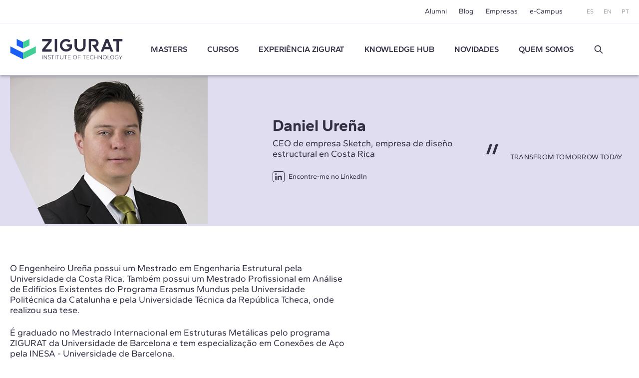

--- FILE ---
content_type: text/html; charset=UTF-8
request_url: https://www.e-zigurat.com/pt-br/professor/daniel-urena/?utm_campaign=CPROPTArticulosBlog&utm_medium=Blog&utm_source=Web&utm_content=BIMemPTeBR
body_size: 8833
content:
<!DOCTYPE html>
<html lang="pt">
<head>
    <meta charset="UTF-8">
    <meta name="viewport" content="width=device-width, initial-scale=1.0">
    <meta http-equiv="X-UA-Compatible" content="ie=edge">
    <meta name="theme-color" content="#ffffff">

    <title>Daniel Ureña, Estruturas de construção metálicas e mistas</title>

    <meta name="description" content="Engenheiro com masters em Estruturas e Análise de Edifícios, professor na UACA e UCR, 19 anos de experiência."/>
    <link rel="stylesheet" href="https://pdcc.gdpr.es/pdcc.min.css">
<script charset="utf-8" src="https://pdcc.gdpr.es/pdcc.min.js"></script>
<script type="application/javascript">
    PDCookieConsent.config({
        "brand": {
            "dev": false,
            "name": "Rgpd.3-0advocats.com",
            "url": "https://3-0advocats.com"
        },
        "showRejectButton": true,
        "cookiePolicyLink": "https://www.e-zigurat.com/pt-br/politica-de-cookies/?utm_campaign=CPROPTArticulosBlog&utm_medium=Blog&utm_source=Web&utm_content=BIMemPTeBR",
        "hideModalIn": ["https://www.e-zigurat.com/pt-br/politica-de-cookies/", "https://www.e-zigurat.com/pt-br/politica-de-cookies/?utm_campaign=CPROPTArticulosBlog&utm_medium=Blog&utm_source=Web&utm_content=BIMemPTeBR"],
        "styles": {
            "primaryButton": {
                "bgColor": "#43CF96",
                "txtColor": "#F5FFF8"
            },
            "secondaryButton": {
                "bgColor": "#322F44",
                "txtColor": "#F5FFF8"
            }
        }
    });

    PDCookieConsent.blockList([
        {
            "domain": "youtube",
            "name": "YouTube",
            "actived": true,
            "editable": false,
            "visible": false
        },
        {
            "domain": "recaptcha",
            "name": "Google reCAPTCHA",
            "actived": true,
            "editable": false,
            "visible": false
        },
        {
            "domain": "vimeo",
            "name": "Vimeo",
            "actived": true,
            "editable": false,
            "visible": false
        },
        {
            "domain": "cloudflare",
            "name": "CDN Zigurat",
            "actived": true,
            "editable": false,
            "visible": false
        },
        {
            "domain": "hubspot",
            "name": "CDN Zigurat",
            "actived": true,
            "editable": false,
            "visible": false
        },
        {
            "domain": "e-zigurat",
            "name": "CDN Zigurat",
            "actived": true,
            "editable": false,
            "visible": false
        },
        {
            "domain": "googletagmanager",
            "name": "Google Tag Manager",
            "actived": true,
            "editable": false,
            "visible": false
        },
        {
            "contain": "googletagmanager",
            "name": "Google Tag Manager",
            "actived": true,
            "editable": false,
            "visible": false
        },
        {
            "domain": "analytics",
            "name": "Cookies analíticos"
        },
        {
            "contain": "analytics",
            "name": "Cookies analíticos"
        },
        {
            "domain": "facebook",
            "name": "Cookies de publicidade"
        }
    ]);
</script>


    <link rel="shortcut icon" type="image/x-icon" href="https://www.e-zigurat.com/images/favicon.ico">
    <link rel="apple-touch-icon" sizes="180x180" href="https://www.e-zigurat.com/apple-touch-icon.png">

    <link rel="canonical" href="https://www.e-zigurat.com/pt-br/professor/daniel-urena/" />


        <link rel="preload" as="style" href="https://www.e-zigurat.com/build/assets/app.c2979618.css" /><link rel="modulepreload" href="https://www.e-zigurat.com/build/assets/app.5a883a59.js" /><link rel="modulepreload" href="https://www.e-zigurat.com/build/assets/core.de9a7166.js" /><link rel="modulepreload" href="https://www.e-zigurat.com/build/assets/search.f0dc555d.js" /><link rel="stylesheet" href="https://www.e-zigurat.com/build/assets/app.c2979618.css" /><script type="module" src="https://www.e-zigurat.com/build/assets/app.5a883a59.js"></script><script type="module" src="https://www.e-zigurat.com/build/assets/search.f0dc555d.js"></script>        <script>(function(w,d,s,l,i){w[l]=w[l]||[];w[l].push({'gtm.start':
            new Date().getTime(),event:'gtm.js'});var f=d.getElementsByTagName(s)[0],
        j=d.createElement(s),dl=l!='dataLayer'?'&l='+l:'';j.async=true;j.src=
        'https://www.googletagmanager.com/gtm.js?id='+i+dl;f.parentNode.insertBefore(j,f);
    })(window,document,'script','dataLayer','GTM-WRJ36PP');</script>
</head>
<body>
    <noscript><iframe src="https://www.googletagmanager.com/ns.html?id=GTM-WRJ36PP"
      height="0" width="0" style="display:none;visibility:hidden"></iframe></noscript>
    <div id="sidebar" class="transition lg:hidden bg-tertiary z-20 fixed left-0 top-0 bottom-0 overflow-y-auto w-[calc(100vw-1rem)] max-w-[375px] text-white -translate-x-full duration-200 ease-linear flex flex-col">
    <div class="flex justify-between items-center pl-4 pr-4 py-4">
        <ul class="flex space-x-2 text-xs">
            <li><a href="https://www.e-zigurat.com/es/?utm_campaign=CPROPTArticulosBlog&amp;utm_medium=Blog&amp;utm_source=Web&amp;utm_content=BIMemPTeBR" class="p-2">ES</a></li>
            <li><a href="https://www.e-zigurat.com/en/?utm_campaign=CPROPTArticulosBlog&amp;utm_medium=Blog&amp;utm_source=Web&amp;utm_content=BIMemPTeBR" class="p-2">EN</a></li>
            <li><a href="https://www.e-zigurat.com/pt-br/?utm_campaign=CPROPTArticulosBlog&amp;utm_medium=Blog&amp;utm_source=Web&amp;utm_content=BIMemPTeBR" class="p-2">PT</a></li>
        </ul>
        <button type="button" aria-label="Hide menu" class="p-1" data-toggle="sidebar">
            <svg class="h-[1.275rem] w-[1.275rem]" viewBox="0 0 21 21" aria-hidden="true" xmlns="http://www.w3.org/2000/svg" style="fill-rule:evenodd;clip-rule:evenodd;stroke-linejoin:round;stroke-miterlimit:2;"><g transform="matrix(0.888925,0.888925,-1.06066,1.06066,-110.838,-229.632)"><path d="M214,56C214,55.448 213.465,55 212.807,55L193.193,55C192.535,55 192,55.448 192,56C192,56.552 192.535,57 193.193,57L212.807,57C213.465,57 214,56.552 214,56Z" class="fill-white" /></g><g transform="matrix(-0.888925,0.888925,1.06066,1.06066,131.272,-229.632)"><path d="M214,56C214,55.448 213.465,55 212.807,55L193.193,55C192.535,55 192,55.448 192,56C192,56.552 192.535,57 193.193,57L212.807,57C213.465,57 214,56.552 214,56Z" class="fill-white" /></g></svg>
        </button>
    </div>
    <ul class="fs-sm overflow-y-auto">
                <li class="nav-item group">
            <a role="button" class="nav-link px-6 py-4 block relative caret">Masters</a>
            <div class="max-h-0 group-[.active]:max-h-screen overflow-y-hidden"> 
                <ul class="bg-tertiary-dark text-white">
                    <li><a href="https://www.e-zigurat.com/pt-br/masters-em-arquitetura-engenharia/?utm_campaign=CPROPTArticulosBlog&amp;utm_medium=Blog&amp;utm_source=Web&amp;utm_content=BIMemPTeBR" class="block px-12 py-4">Masters</a></li>
                                        <li><a href="https://www.e-zigurat.com/pt-br/cursos/bim-management/?utm_campaign=CPROPTArticulosBlog&amp;utm_medium=Blog&amp;utm_source=Web&amp;utm_content=BIMemPTeBR" class="block px-12 py-4">BIM Management</a></li>
                                        <li><a href="https://www.e-zigurat.com/pt-br/cursos/construcao/?utm_campaign=CPROPTArticulosBlog&amp;utm_medium=Blog&amp;utm_source=Web&amp;utm_content=BIMemPTeBR" class="block px-12 py-4">Construction Management</a></li>
                                        <li><a href="https://www.e-zigurat.com/pt-br/cursos/engenharia-estrutural/?utm_campaign=CPROPTArticulosBlog&amp;utm_medium=Blog&amp;utm_source=Web&amp;utm_content=BIMemPTeBR" class="block px-12 py-4">Engenharia de Estruturas</a></li>
                                        <li><a href="https://www.e-zigurat.com/pt-br/cursos/engenharia-mep/?utm_campaign=CPROPTArticulosBlog&amp;utm_medium=Blog&amp;utm_source=Web&amp;utm_content=BIMemPTeBR" class="block px-12 py-4">MEP Engineering</a></li>
                                        <li><a href="https://www.e-zigurat.com/pt-br/cursos/ai-digital-transformation/?utm_campaign=CPROPTArticulosBlog&amp;utm_medium=Blog&amp;utm_source=Web&amp;utm_content=BIMemPTeBR" class="block px-12 py-4">AI &amp; Digital Transformation</a></li>
                                    </ul>
            </div>
        </li>
                                        <li class="nav-item"><a href="https://www.e-zigurat.com/pt-br/cursos/arquitetura-engenharia/?utm_campaign=CPROPTArticulosBlog&amp;utm_medium=Blog&amp;utm_source=Web&amp;utm_content=BIMemPTeBR" class="nav-link px-6 py-4 block">Cursos</a></li>
                            <li class="nav-item group">
            <a role="button" class="nav-link px-6 py-4 block relative caret">Experiência ZIGURAT</a>
            <div class="max-h-0 group-[.active]:max-h-screen overflow-y-hidden">
                <ul class="bg-tertiary-dark text-white">
                    <li><a href="https://www.e-zigurat.com/pt-br/metogolia-ensino-online/?utm_campaign=CPROPTArticulosBlog&amp;utm_medium=Blog&amp;utm_source=Web&amp;utm_content=BIMemPTeBR" class="block px-12 py-4">Metodologia</a></li>
                    <li><a href="https://www.e-zigurat.com/pt-br/professores/?utm_campaign=CPROPTArticulosBlog&amp;utm_medium=Blog&amp;utm_source=Web&amp;utm_content=BIMemPTeBR" class="block px-12 py-4">Corpo docente</a></li>
                    <li><a href="https://www.e-zigurat.com/pt-br/certificacoes-oficiais/?utm_campaign=CPROPTArticulosBlog&amp;utm_medium=Blog&amp;utm_source=Web&amp;utm_content=BIMemPTeBR" class="block px-12 py-4">Certificações acadêmicas</a></li>
                </ul>
            </div>
        </li>
        <li class="nav-item"><a href="https://www.e-zigurat.com/pt-br/knowledge-hub/?utm_campaign=CPROPTArticulosBlog&amp;utm_medium=Blog&amp;utm_source=Web&amp;utm_content=BIMemPTeBR" class="nav-link px-6 py-4 block">Knowledge Hub</a></li>
        <li class="nav-item group">
            <a role="button" class="nav-link px-6 py-4 block relative caret">Novidades</a>
            <div class="max-h-0 group-[.active]:max-h-screen overflow-y-hidden">
                <ul class="bg-tertiary-dark text-white">
                                        <li><a href="https://www.e-zigurat.com/pt-br/noticias-zigurat/?utm_campaign=CPROPTArticulosBlog&amp;utm_medium=Blog&amp;utm_source=Web&amp;utm_content=BIMemPTeBR" class="block px-12 py-4">Notícias</a></li>
                                                            <li><a href="https://www.e-zigurat.com/pt-br/blogs/?utm_campaign=CPROPTArticulosBlog&amp;utm_medium=Blog&amp;utm_source=Web&amp;utm_content=BIMemPTeBR" class="block px-12 py-4">Blog</a></li>
                                        <li><a href="https://www.e-zigurat.com/pt-br/eventos-de-engenharia-e-arquitetura/?utm_campaign=CPROPTArticulosBlog&amp;utm_medium=Blog&amp;utm_source=Web&amp;utm_content=BIMemPTeBR" class="block px-12 py-4">Eventos</a></li>
                </ul>
            </div>
        </li>
        <li class="nav-item group">
            <a role="button" class="nav-link px-6 py-4 block relative caret">Quem somos</a>
            <div class="max-h-0 group-[.active]:max-h-screen overflow-y-hidden">
                <ul class="bg-tertiary-dark text-white">
                    <li><a href="https://www.e-zigurat.com/pt-br/sobre-nos/?utm_campaign=CPROPTArticulosBlog&amp;utm_medium=Blog&amp;utm_source=Web&amp;utm_content=BIMemPTeBR" class="block px-12 py-4">Quem somos</a></li>
                    <li><a href="https://www.e-zigurat.com/pt-br/relacoes-institucionais/?utm_campaign=CPROPTArticulosBlog&amp;utm_medium=Blog&amp;utm_source=Web&amp;utm_content=BIMemPTeBR" class="block px-12 py-4">Relações Institucionais</a></li>
                    <li><a href="https://www.e-zigurat.com/pt-br/servicos-prestados-empresas-colaboracao/?utm_campaign=CPROPTArticulosBlog&amp;utm_medium=Blog&amp;utm_source=Web&amp;utm_content=BIMemPTeBR" class="block px-12 py-4">Serviços corporativos</a></li>
                    <li><a href="https://www.e-zigurat.com/pt-br/employer-branding/?utm_campaign=CPROPTArticulosBlog&amp;utm_medium=Blog&amp;utm_source=Web&amp;utm_content=BIMemPTeBR" class="block px-12 py-4">Staff & Employer branding</a></li>
                    <li><a href="https://www.e-zigurat.com/pt-br/bolsas-de-estudo-e-ajuda-financeira/?utm_campaign=CPROPTArticulosBlog&amp;utm_medium=Blog&amp;utm_source=Web&amp;utm_content=BIMemPTeBR" class="block px-12 py-4">Bolsas de Estudo</a></li>
                    <li><a href="https://www.e-zigurat.com/pt-br/contato/?utm_campaign=CPROPTArticulosBlog&amp;utm_medium=Blog&amp;utm_source=Web&amp;utm_content=BIMemPTeBR" class="block px-12 py-4">Contato</a></li>
                </ul>
            </div>
        </li>
        <li class="px-6 py-4">
            <form method="get" action="https://www.e-zigurat.com/pt-br/resultados/?utm_campaign=CPROPTArticulosBlog&amp;utm_medium=Blog&amp;utm_source=Web&amp;utm_content=BIMemPTeBR" class="relative flex items-center js-search-form">
        <input type="hidden" name="_token" value="iQnNsEBU0ZLNoA8vvZyEqMDehtEPrHQ05yQZGieg">
        <input id="search-sidebar" type="text" name="search" autocomplete="off"
                        class="js-search bg-transparent outline-none focus:ring-0 border-0 transition-colors
                                    border-b border-b-white focus:border-b-white pr-8 pl-0 py-2 w-full text-white text-sm placeholder:text-white hidden peer
                            "
            maxlength="100"
        >

                    <div class="flex items-center py-2 border-b border-b-transparent shrink-0 cursor-pointer" data-toggle="search" data-target="#search-sidebar">
                Buscar
                <svg class="h-5 w-5 ml-3" width="100%" height="100%" viewBox="0 0 24 24" fill="none" xmlns="http://www.w3.org/2000/svg">
                    <path d="M14.9536 14.9458L21 21M17 10C17 13.866 13.866 17 10 17C6.13401 17 3 13.866 3 10C3 6.13401 6.13401 3 10 3C13.866 3 17 6.13401 17 10Z" stroke="currentColor" stroke-width="2" stroke-linecap="round" stroke-linejoin="round"/>
                </svg>
            </div>
        
        <button type="submit" for="search-sidebar" class="absolute shrink-0
                            h-5 w-5 right-0 top-2 hidden peer-[:not(.hidden)]:block
                    ">
            <svg width="100%" height="100%" viewBox="0 0 24 24" fill="none" xmlns="http://www.w3.org/2000/svg">
                <path d="M14.9536 14.9458L21 21M17 10C17 13.866 13.866 17 10 17C6.13401 17 3 13.866 3 10C3 6.13401 6.13401 3 10 3C13.866 3 17 6.13401 17 10Z" stroke="currentColor" stroke-width="2" stroke-linecap="round" stroke-linejoin="round"/>
            </svg>
        </button>
    </form>
        </li>
    </ul>
    <div class="px-5 pb-6 mt-6">
        <ul class="fs-sm flex justify-center space-x-8 border-t border-t-white/50 pt-5">
            <li><a href="https://www.e-zigurat.com/pt-br/alumni/?utm_campaign=CPROPTArticulosBlog&amp;utm_medium=Blog&amp;utm_source=Web&amp;utm_content=BIMemPTeBR">Alumni</a></li>
            <li><a href="https://www.e-zigurat.com/pt-br/blogs/?utm_campaign=CPROPTArticulosBlog&amp;utm_medium=Blog&amp;utm_source=Web&amp;utm_content=BIMemPTeBR">Blog</a></li>
            <li><a href="https://www.e-zigurat.com/pt-br/servicos-prestados-empresas-colaboracao/?utm_campaign=CPROPTArticulosBlog&amp;utm_medium=Blog&amp;utm_source=Web&amp;utm_content=BIMemPTeBR">Empresas</a></li>
            <li><a href="https://www.e-zigurat.com/pt-br/campus-online-ecossitema/?utm_campaign=CPROPTArticulosBlog&amp;utm_medium=Blog&amp;utm_source=Web&amp;utm_content=BIMemPTeBR">e-Campus</a></li>
        </ul>
    </div>
</div>

    <div id="wrapper" class="transition-transform">
        <header id="header" class="bg-white lg:divide-y lg:divide-secondary/10 sticky lg:relative top-0 z-10 text-tertiary-dark">
    <div id="topbar" class="hidden lg:block bg-white lg:relative lg:z-11">
        <div class="container-fluid flex text-sm justify-end items-center h-[46px] space-x-12">
            <ul class="flex space-x-6">
                <li class="hover:text-menu-hover"><a href="https://www.e-zigurat.com/pt-br/alumni/?utm_campaign=CPROPTArticulosBlog&amp;utm_medium=Blog&amp;utm_source=Web&amp;utm_content=BIMemPTeBR">Alumni</a></li>
                <li class="hover:text-menu-hover"><a href="https://www.e-zigurat.com/pt-br/blogs/?utm_campaign=CPROPTArticulosBlog&amp;utm_medium=Blog&amp;utm_source=Web&amp;utm_content=BIMemPTeBR">Blog</a></li>
                <li class="hover:text-menu-hover"><a href="https://www.e-zigurat.com/pt-br/servicos-prestados-empresas-colaboracao/?utm_campaign=CPROPTArticulosBlog&amp;utm_medium=Blog&amp;utm_source=Web&amp;utm_content=BIMemPTeBR">Empresas</a></li>
                <li class="hover:text-menu-hover"><a href="https://www.e-zigurat.com/pt-br/campus-online-ecossitema/?utm_campaign=CPROPTArticulosBlog&amp;utm_medium=Blog&amp;utm_source=Web&amp;utm_content=BIMemPTeBR">e-Campus</a></li>
            </ul>
            <ul class="flex space-x-5 text-xs text-light">
                <li><a href="https://www.e-zigurat.com/es/?utm_campaign=CPROPTArticulosBlog&amp;utm_medium=Blog&amp;utm_source=Web&amp;utm_content=BIMemPTeBR">ES</a></li>
                <li><a href="https://www.e-zigurat.com/en/?utm_campaign=CPROPTArticulosBlog&amp;utm_medium=Blog&amp;utm_source=Web&amp;utm_content=BIMemPTeBR">EN</a></li>
                <li><a href="https://www.e-zigurat.com/pt-br/?utm_campaign=CPROPTArticulosBlog&amp;utm_medium=Blog&amp;utm_source=Web&amp;utm_content=BIMemPTeBR">PT</a></li>
            </ul>
        </div>
    </div>
    <div id="navbar" class="top-0 bg-white w-full shadow z-10 h-[60px] lg:h-[104px] transition-[height]">
        <div class="container-fluid relative flex items-center h-full">
            <div class="flex items-center">
                <button type="button" aria-label="Show menu" class="lg:hidden p-1" data-toggle="sidebar">
                    <svg class="h-[1.063rem] w-[1.375rem]" viewBox="0 0 22 17" aria-hidden="true" xmlns="http://www.w3.org/2000/svg"><g transform="matrix(1,0,0,1,-192,-54)"><g transform="matrix(1,0,0,1.5,0,-28.5)"><path d="M214,56C214,55.448 213.328,55 212.5,55L193.5,55C192.672,55 192,55.448 192,56C192,56.552 192.672,57 193.5,57L212.5,57C213.328,57 214,56.552 214,56Z" class="fill-tertiary"/></g><g transform="matrix(1,0,0,1.5,0,-14.5)"><path d="M214,56C214,55.448 213.328,55 212.5,55L193.5,55C192.672,55 192,55.448 192,56C192,56.552 192.672,57 193.5,57L212.5,57C213.328,57 214,56.552 214,56Z" class="fill-tertiary"/></g><g transform="matrix(1,0,0,1.5,0,-21.5)"><path d="M214,56C214,55.448 213.328,55 212.5,55L193.5,55C192.672,55 192,55.448 192,56C192,56.552 192.672,57 193.5,57L212.5,57C213.328,57 214,56.552 214,56Z" class="fill-tertiary"/></g></g></svg>
                </button>
            </div>
            <div class="absolute top-1/2 left-1/2 -translate-x-1/2 -translate-y-1/2 lg:translate-x-0 lg:translate-y-0 lg:static shrink-0 lg:mr-9 xl:mr-14">
                <a href="https://www.e-zigurat.com/pt-br/?utm_campaign=CPROPTArticulosBlog&amp;utm_medium=Blog&amp;utm_source=Web&amp;utm_content=BIMemPTeBR" class="block w-[132px] lg:w-[176px] xl:w-[225.6px]">
                    <img src="https://www.e-zigurat.com/images/logo.svg" alt="ZIGURAT" class="navbar-brand" width="225.6" height="41" />
                </a>
            </div>
            <div class="hidden lg:block lg:w-full">
                <ul class="flex font-semibold space-x-5 xl:space-x-10 lg:justify-evenly xl:justify-start">
                                                                    <li class="relative group menu-item hover:text-menu-hover">
                            <a href="https://www.e-zigurat.com/pt-br/masters-em-arquitetura-engenharia/?utm_campaign=CPROPTArticulosBlog&amp;utm_medium=Blog&amp;utm_source=Web&amp;utm_content=BIMemPTeBR" class="block uppercase">Masters</a>
                            <ul class="submenu">
                                                                <li><a href="https://www.e-zigurat.com/pt-br/cursos/bim-management/?utm_campaign=CPROPTArticulosBlog&amp;utm_medium=Blog&amp;utm_source=Web&amp;utm_content=BIMemPTeBR">BIM Management</a></li>
                                                                <li><a href="https://www.e-zigurat.com/pt-br/cursos/construcao/?utm_campaign=CPROPTArticulosBlog&amp;utm_medium=Blog&amp;utm_source=Web&amp;utm_content=BIMemPTeBR">Construction Management</a></li>
                                                                <li><a href="https://www.e-zigurat.com/pt-br/cursos/engenharia-estrutural/?utm_campaign=CPROPTArticulosBlog&amp;utm_medium=Blog&amp;utm_source=Web&amp;utm_content=BIMemPTeBR">Engenharia de Estruturas</a></li>
                                                                <li><a href="https://www.e-zigurat.com/pt-br/cursos/engenharia-mep/?utm_campaign=CPROPTArticulosBlog&amp;utm_medium=Blog&amp;utm_source=Web&amp;utm_content=BIMemPTeBR">MEP Engineering</a></li>
                                                                <li><a href="https://www.e-zigurat.com/pt-br/cursos/ai-digital-transformation/?utm_campaign=CPROPTArticulosBlog&amp;utm_medium=Blog&amp;utm_source=Web&amp;utm_content=BIMemPTeBR">AI &amp; Digital Transformation</a></li>
                                                            </ul>
                        </li>
                                                                                                                <li class="menu-item hover:text-menu-hover"><a href="https://www.e-zigurat.com/pt-br/cursos/arquitetura-engenharia/?utm_campaign=CPROPTArticulosBlog&amp;utm_medium=Blog&amp;utm_source=Web&amp;utm_content=BIMemPTeBR" class="block uppercase">Cursos</a></li>
                                                                <li class="relative group menu-item hover:text-menu-hover">
                        <a role="button" class="block uppercase cursor-default">
                            Experiência ZIGURAT                        </a>
                        <ul class="submenu">
                            <li><a href="https://www.e-zigurat.com/pt-br/metogolia-ensino-online/?utm_campaign=CPROPTArticulosBlog&amp;utm_medium=Blog&amp;utm_source=Web&amp;utm_content=BIMemPTeBR">Metodologia</a></li>
                            <li><a href="https://www.e-zigurat.com/pt-br/professores/?utm_campaign=CPROPTArticulosBlog&amp;utm_medium=Blog&amp;utm_source=Web&amp;utm_content=BIMemPTeBR">Corpo docente</a></li>
                            <li><a href="https://www.e-zigurat.com/pt-br/certificacoes-oficiais/?utm_campaign=CPROPTArticulosBlog&amp;utm_medium=Blog&amp;utm_source=Web&amp;utm_content=BIMemPTeBR">Certificações acadêmicas</a></li>
                        </ul>
                    </li>
                    <li class="menu-item hover:text-menu-hover"><a href="https://www.e-zigurat.com/pt-br/knowledge-hub/?utm_campaign=CPROPTArticulosBlog&amp;utm_medium=Blog&amp;utm_source=Web&amp;utm_content=BIMemPTeBR" class="block uppercase">Knowledge Hub</a></li>
					<li class="relative group menu-item hover:text-menu-hover">
                        <a role="button" class="block uppercase cursor-default">Novidades</a>
                        <ul class="submenu">
                                                        <li><a href="https://www.e-zigurat.com/pt-br/noticias-zigurat/?utm_campaign=CPROPTArticulosBlog&amp;utm_medium=Blog&amp;utm_source=Web&amp;utm_content=BIMemPTeBR">Notícias</a></li>
                                                                                    <li><a href="https://www.e-zigurat.com/pt-br/blogs/?utm_campaign=CPROPTArticulosBlog&amp;utm_medium=Blog&amp;utm_source=Web&amp;utm_content=BIMemPTeBR">Blog</a></li>
                                                        <li><a href="https://www.e-zigurat.com/pt-br/eventos-de-engenharia-e-arquitetura/?utm_campaign=CPROPTArticulosBlog&amp;utm_medium=Blog&amp;utm_source=Web&amp;utm_content=BIMemPTeBR">Eventos</a></li>
                        </ul>
                    </li>
                    <li class="relative group menu-item hover:text-menu-hover">
                        <a role="button" class="block uppercase cursor-default">Quem somos</a>
                        <ul class="submenu right-0 left-auto">
                            <li><a href="https://www.e-zigurat.com/pt-br/sobre-nos/?utm_campaign=CPROPTArticulosBlog&amp;utm_medium=Blog&amp;utm_source=Web&amp;utm_content=BIMemPTeBR">Quem somos</a></li>
                            <li><a href="https://www.e-zigurat.com/pt-br/relacoes-institucionais/?utm_campaign=CPROPTArticulosBlog&amp;utm_medium=Blog&amp;utm_source=Web&amp;utm_content=BIMemPTeBR">Relações Institucionais</a></li>
                            <li><a href="https://www.e-zigurat.com/pt-br/servicos-prestados-empresas-colaboracao/?utm_campaign=CPROPTArticulosBlog&amp;utm_medium=Blog&amp;utm_source=Web&amp;utm_content=BIMemPTeBR">Serviços corporativos</a></li>
                            <li><a href="https://www.e-zigurat.com/pt-br/employer-branding/?utm_campaign=CPROPTArticulosBlog&amp;utm_medium=Blog&amp;utm_source=Web&amp;utm_content=BIMemPTeBR">Staff & Employer branding</a></li>
                            <li><a href="https://www.e-zigurat.com/pt-br/bolsas-de-estudo-e-ajuda-financeira/?utm_campaign=CPROPTArticulosBlog&amp;utm_medium=Blog&amp;utm_source=Web&amp;utm_content=BIMemPTeBR">Bolsas de Estudo</a></li>
                            <li><a href="https://www.e-zigurat.com/pt-br/contato/?utm_campaign=CPROPTArticulosBlog&amp;utm_medium=Blog&amp;utm_source=Web&amp;utm_content=BIMemPTeBR">Contato</a></li>
                        </ul>
                    </li>
                    <li class="flex justify-center items-center">
                        <a role="button" data-toggle="search" data-target="#search-header" class="h-5 w-5 block">
                            <svg width="100%" height="100%" viewBox="0 0 24 24" fill="none" xmlns="http://www.w3.org/2000/svg">
                                <path d="M14.9536 14.9458L21 21M17 10C17 13.866 13.866 17 10 17C6.13401 17 3 13.866 3 10C3 6.13401 6.13401 3 10 3C13.866 3 17 6.13401 17 10Z" stroke="currentColor" stroke-width="2" stroke-linecap="round" stroke-linejoin="round"/>
                            </svg>
                        </a>
                    </li>
                </ul>
            </div>
        </div>
    </div>
</header>

<div id="search-overlay" class="bg-white/90 fixed left-0 top-0 bottom-0 right-0 z-20 hidden lg:flex items-center justify-center transition-opacity invisible opacity-0">
    <form method="get" action="https://www.e-zigurat.com/pt-br/resultados/?utm_campaign=CPROPTArticulosBlog&amp;utm_medium=Blog&amp;utm_source=Web&amp;utm_content=BIMemPTeBR" class="relative flex items-center js-search-form">
        <input type="hidden" name="_token" value="iQnNsEBU0ZLNoA8vvZyEqMDehtEPrHQ05yQZGieg">
        <input id="search-header" type="text" name="search" autocomplete="off"
             placeholder="Buscar"             class="js-search bg-transparent outline-none focus:ring-0 border-0 transition-colors
                                    border-b-2 border-b-tertiary-dark focus:border-b-tertiary-dark pl-20 text-[27px] text-tertiary-dark
                            "
            maxlength="100"
        >

        
        <button type="submit" for="search-header" class="absolute shrink-0
                            h-8 w-8 left-2 top-2 block
                    ">
            <svg width="100%" height="100%" viewBox="0 0 24 24" fill="none" xmlns="http://www.w3.org/2000/svg">
                <path d="M14.9536 14.9458L21 21M17 10C17 13.866 13.866 17 10 17C6.13401 17 3 13.866 3 10C3 6.13401 6.13401 3 10 3C13.866 3 17 6.13401 17 10Z" stroke="currentColor" stroke-width="2" stroke-linecap="round" stroke-linejoin="round"/>
            </svg>
        </button>
    </form>
    <button type="button" aria-label="Hide search" class="p-1 absolute right-10 top-10" data-dismiss="search">
        <svg class="h-6 w-6" viewBox="0 0 21 21" aria-hidden="true" xmlns="http://www.w3.org/2000/svg" style="fill-rule:evenodd;clip-rule:evenodd;stroke-linejoin:round;stroke-miterlimit:2;"><g transform="matrix(0.888925,0.888925,-1.06066,1.06066,-110.838,-229.632)"><path d="M214,56C214,55.448 213.465,55 212.807,55L193.193,55C192.535,55 192,55.448 192,56C192,56.552 192.535,57 193.193,57L212.807,57C213.465,57 214,56.552 214,56Z" class="fill-light" /></g><g transform="matrix(-0.888925,0.888925,1.06066,1.06066,131.272,-229.632)"><path d="M214,56C214,55.448 213.465,55 212.807,55L193.193,55C192.535,55 192,55.448 192,56C192,56.552 192.535,57 193.193,57L212.807,57C213.465,57 214,56.552 214,56Z" class="fill-light" /></g></svg>
    </button>
</div> 

        
    <div class="bg-tertiary-light">
        <div class="container-fluid">
            <div class="md:grid md:grid-cols-4 md:gap-8 md:min-h-[302px] pb-9 md:pb-0 md:items-center">
                <div class="md:col-span-3 md:flex md:justify-between">
                    <div class="md:w-[43%]"> 
                        <picture>
                                                        <source media="(min-width:768px)"  srcset="https://www.e-zigurat.com/storage/3187/conversions/215-webp-417x312.webp" type="image/webp">
                            <source media="(min-width:768px)"  srcset="https://www.e-zigurat.com/storage/3187/conversions/215-default-417x312.png" type="image/jpeg">
                            <source srcset="https://www.e-zigurat.com/storage/3187/conversions/215-webp-332x249.webp" type="image/webp">
                            <source srcset="https://www.e-zigurat.com/storage/3187/conversions/215-default-332x249.png" type="image/jpeg">
                            <img class="w-full md:w-auto aspect-profile" src="https://www.e-zigurat.com/storage/3187/conversions/215-default-417x312.png" alt="" width="417" height="302" loading="lazy" decoding="async">
                                                    </picture>
                    </div>
                    <div class="mt-7 md:mt-0 md:self-center md:w-[43%]">
                        <h1 class="font-bold text-[23px] leading-[1.13] md:text-[2rem] md:leading-[1.094]">Daniel Ureña</h1>
                        <div class="fs-lg-tight mt-1 md:mt-2">CEO de empresa Sketch, empresa de diseño estructural en Costa Rica</div>
                        <a href="https://www.linkedin.com/in/daniel-ure%C3%B1a-mu%C3%B1oz-4002b982/" target="_blank" rel="noopener noreferrer" class="inline-flex items-center text-tertiary-dark text-sm mt-7 md:mt-6">
                            <span class="icon icon-linkedin text-lg py-px px-0.5 self-start mr-2 leading-none border border-tertiary-dark rounded"></span>
                            Encontre-me no LinkedIn                        </a>
                    </div>
                </div>
                <div class="uppercase pl-12 pt-4 relative md:mt-3 text-sm tracking-[.016em]">
                    <svg class="svg-quote" viewBox="0 0 24 20" aria-hidden="true" xmlns="http://www.w3.org/2000/svg"><g transform="matrix(1,0,0,1,-4,-10)"><g><path d="M11,10L4,30L9,30L16,10L11,10" class="fill-tertiary-dark"></path><g transform="matrix(1,0,0,1,12,0)"><path d="M11,10L4,30L9,30L16,10L11,10" class="fill-tertiary-dark"></path></g></g></g></svg>
                    Transfrom tomorrow today
                </div>
            </div>
        </div>
    </div>

    <div class="bg-white py-8 md:pt-[75px] md:pb-[110px]">
        <div class="container-fluid">
            <div class="md:flex md:items-center">
                <div class="grow-1 md:pr-9 md:w-[57%] fs-lg-tight space-y-6">
                    <p>O Engenheiro Ureña possui um Mestrado em Engenharia Estrutural pela Universidade da Costa Rica. Também possui um Mestrado Profissional em Análise de Edifícios Existentes do Programa Erasmus Mundus pela Universidade Politécnica da Catalunha e pela Universidade Técnica da República Tcheca, onde realizou sua tese.</p><p>É graduado no Mestrado Internacional em Estruturas Metálicas pelo programa ZIGURAT da Universidade de Barcelona e tem especialização em Conexões de Aço pela INESA - Universidade de Barcelona.</p><p>Atualmente, atua como professor de estruturas metálicas e alvenaria na UACA e de Elementos Finitos na UCR. Ele possui 19 anos de experiência em design.</p>
                </div>
                <div class="grow-1 md:pl-9 md:w-[43%] mt-8 md:mt-0">
                    <div class="aspect-[525/295] -mx-5 md:mx-0">
                                                    <div class="relative flex items-center justify-center -mx-5 md:mx-0">
                                                                                                        </div>
                                            </div>
                </div>
            </div>
                        <hr class="border-light pt-8 mt-8 md:pt-10 md:mt-24" />
            <h3 class="h2 mb-6 md:mb-12">Envolvido nos seguintes cursos</h3>
            <div class="grid grid-cols-1 md:grid-cols-3 gap-3 md:gap-8 lg:grid-cols-4">
                                    <a href="https://www.e-zigurat.com/pt-br/master-en-estructuras-metalicas-y-mixtas-edificacion/?utm_campaign=CPROPTArticulosBlog&amp;utm_medium=Blog&amp;utm_source=Web&amp;utm_content=BIMemPTeBR" class="card p-0">
                <picture>
            <source srcset="https://www.e-zigurat.com/storage/6806/conversions/mem_bi-webp-366x205.webp" type="image/webp">
            <source srcset="https://www.e-zigurat.com/storage/6806/conversions/mem_bi-default-366x205.jpg" type="image/jpeg">
            <img class="w-full aspect-thumbnail" src="https://www.e-zigurat.com/storage/6806/conversions/mem_bi-default-366x205.jpg" alt="Metodología ZIGURAT" width="303" height="171"
                            loading="lazy" decoding="async"
                        >
        </picture>
                <div class="card-body clip-left bg-primary">
            <h4 class="card-title">Máster en Estructuras Metálicas y Mixtas de Edificación</h4>
            <div class="mt-auto flex items-center justify-end space-x-5">
                <div class="flex items-center pt-5">
                    <span class="icon icon-globe text-base"></span>
                    <span class="ml-1 text-xs">Español</span>
                </div>
                <div class="flex items-center pt-5">
                    <span class="icon icon-clock text-base"></span>
                    <span class="ml-1 text-xs">1 año académico</span>
                </div>
            </div>
        </div>
    </a>
                            </div>
                    </div>
    </div>

    
    <div class="bg-cover bg-no-repeat bg-center bg-section-services">
    <div class="max-w-[960px] px-[50px] pt-[50px] pb-[68px] md:pt-[110px] md:pb-[110px] mx-auto">
        <div class="bg-neutral-100 text-center px-7 py-8 md:pt-16 md:pb-14">
            <h4 class="text-xl leading-[1.25] md:text-[2rem] md:leading-[1.094] font-bold">
                Serviços prestados às empresas
            </h4>
            <div class="text-sm md:text-lg leading-normal md:leading-tight mt-4 md:mt-5 mx-auto max-w-[640px]">
                Impulsione a competitividade da sua empresa com ZIGURAT. Somos especializados em transferir conhecimento e tecnologia de ponta para entidades públicas e privadas, ajudando-as a aumentar sua produtividade, capacidade de inovação e crescimento sustentável.
            </div>
            <a href="https://www.e-zigurat.com/pt-br/servicos-prestados-empresas-colaboracao/?utm_campaign=CPROPTArticulosBlog&amp;utm_medium=Blog&amp;utm_source=Web&amp;utm_content=BIMemPTeBR" class="btn btn-primary inline-block mt-7 md:mt-8">Potencialize o potencial de sua empresa</a>
        </div>
    </div>
</div>
    

        <footer class="bg-tertiary-dark text-light text-sm relative">
            <svg class="h-8 w-10 md:h-12 md:w-[60px] absolute left-1/2 -translate-x-1/2 -top-[1.375rem] md:-top-8 pointer-events-none" viewBox="0 0 75 60" xmlns="http://www.w3.org/2000/svg" aria-hidden="true"><g transform="matrix(-0.898218,-0.43955,-0.43955,0.898218,17.3346,14.3741)"><path d="M-15.445,-13.449L5.217,-13.449L-3.114,3.575L-23.776,3.576L-15.445,-13.449Z" class="fill-secondary"/></g><g transform="matrix(0,-1,-1,0,51.3341,4.739)"><path d="M-14.215,-4.345L4.739,-4.345L-4.343,14.215L-23.298,14.215L-14.215,-4.345Z" class="fill-primary"/></g><g transform="matrix(1,0,0,1,37.119,40.698)"><path d="M0,-0.35L-18.559,-9.432L-18.559,-9.453L-37.119,-18.954L-37.119,0.001L-18.559,9.501L-18.559,9.522L0,18.604L0,-0.35Z" class="fill-secondary"/></g><g transform="matrix(1,0,0,1,55.6786,49.801)"><path d="M0,-18.556L0,-18.535L-18.559,-9.453L-18.559,9.501L0,0.419L0,0.398L18.559,-9.102L18.559,-28.057L0,-18.556Z" class="fill-primary"/></g></svg>
    
    <div class="container-fluid pt-[72px] pb-[36px] md:pt-[107px] md:pb-[49px]">
        <div class="md:grid md:grid-cols-4 md:gap-5">
            <div class="collapsable group md:order-1">
                <div class="text-base text-white font-bold mb-5 relative caret after:md:hidden after:right-0 cursor-pointer md:cursor-auto">Contato</div>
                <div class="hidden md:block group-[.show]:block">
                    <ul class="space-y-3 pb-12 md:pb-0">
                        <li>
                            <a href="/cdn-cgi/l/email-protection#6b02050d042b0e4611020c1e190a1f45080406" class="inline-flex items-center">
                                <span class="icon icon-envelop text-2xl self-start"></span>
                                <div class="ml-3 py-1"><span class="__cf_email__" data-cfemail="8de4e3ebe2cde8a0f7e4eaf8ffecf9a3eee2e0">[email&#160;protected]</span></div>
                            </a>
                        </li>
                        <li>
                            <div class="inline-flex items-center">
                                <span class="icon icon-location text-2xl self-start"></span>
                                <div class="ml-3 py-1">
                                    <span class="uppercase">Barcelona</span><br />
                                    Almogàvers 66. 08018 Barcelona <br />
                                    (+34) 93 300 12 10
                                </div>
                            </div>
                        </li>
                        <li>
                            <div class="inline-flex items-center">
                                <span class="icon icon-phone text-2xl self-start"></span>
                                <div class="ml-3 py-1">
                                    <span class="uppercase">MADRID</span><br />
                                    (+34) 91 060 61 29
                                </div>
                            </div>
                        </li>
                        <li>
                            <div class="inline-flex items-center">
                                <span class="icon icon-phone text-2xl self-start"></span>
                                <div class="ml-3 py-1">
                                    <span class="uppercase">LONDON</span><br />
                                    (+44) 203 76 90 296
                                </div>
                            </div>
                        </li>
                        <li>
                            <div class="inline-flex items-center">
                                <span class="icon icon-phone text-2xl self-start"></span>
                                <div class="ml-3 py-1">
                                    <span class="uppercase">New York</span><br />
                                    (+1) 929 209 8292
                                </div>
                            </div>
                        </li>
                        <li>
                            <div class="inline-flex items-center">
                                <span class="icon icon-phone text-2xl self-start"></span>
                                <div class="ml-3 py-1">
                                    <span class="uppercase">Brasilia</span><br />
                                    +(55) 61-4042-1251
                                </div>
                            </div>
                        </li>
                    </ul>
                </div>
            </div>
            <div class=" md:order-4">
                <div class="collapsable group">
                    <div class="text-base text-white font-bold mb-5 relative caret after:md:hidden after:right-0 cursor-pointer md:cursor-auto">Acreditações acadêmicas</div>
                    <div class="hidden md:block group-[.show]:block">
                        <div class="pb-12 md:pb-0">
                            <img src="https://www.e-zigurat.com/images/logo_IL3.svg" alt="Institut de formació contínua" class="block shrink-0 w-[274px] h-[38px] pointer-events-none select-none" loading="lazy" decoding="async" />
                        </div>
                    </div>
                </div>
                <div class="collapsable group">
                    <div class="text-base text-white font-bold mb-5 md:mb-10 md:mt-12 relative caret after:md:hidden after:right-0 cursor-pointer md:cursor-auto">Escola oficial</div>
                    <div class="hidden md:block group-[.show]:block">
                        <div class="pb-12 md:pb-0 pt-5 md:pt-0">
                            <ul class="flex flex-col space-y-10">
                                <li>
                                    <img src="https://www.e-zigurat.com/images/autodesk.svg" alt="Autodesk" width="116" height="12" class="block shrink-0 pointer-events-none select-none" loading="lazy" decoding="async" />
                                </li>
                                <li>
                                    <img src="https://www.e-zigurat.com/images/bentley.svg" alt="Bentley" width="96" height="24" class="block shrink-0 pointer-events-none select-none" loading="lazy" decoding="async" />
                                </li>
                                <li>
                                    <img src="https://www.e-zigurat.com/images/cype@2x-min.png" alt="CYPE" width="38" height="35" class="block shrink-0 pointer-events-none select-none" loading="lazy" decoding="async" />
                                </li>
                            </ul>
                        </div>
                    </div>
                </div>
            </div>
            <div class=" md:order-2">
                                <div class="collapsable group">
                    <div class="text-base text-white font-bold mb-5 relative caret after:md:hidden after:right-0 cursor-pointer md:cursor-auto">Masters ZIGURAT</div>
                    <div class="hidden md:block group-[.show]:block">
                        <ul class="space-y-4 pb-12 md:pb-0">
                                                        <li><a href="https://www.e-zigurat.com/pt-br/cursos/bim-management/?utm_campaign=CPROPTArticulosBlog&amp;utm_medium=Blog&amp;utm_source=Web&amp;utm_content=BIMemPTeBR">BIM Management</a></li>
                                                        <li><a href="https://www.e-zigurat.com/pt-br/cursos/construcao/?utm_campaign=CPROPTArticulosBlog&amp;utm_medium=Blog&amp;utm_source=Web&amp;utm_content=BIMemPTeBR">Construction Management</a></li>
                                                        <li><a href="https://www.e-zigurat.com/pt-br/cursos/engenharia-estrutural/?utm_campaign=CPROPTArticulosBlog&amp;utm_medium=Blog&amp;utm_source=Web&amp;utm_content=BIMemPTeBR">Engenharia de Estruturas</a></li>
                                                        <li><a href="https://www.e-zigurat.com/pt-br/cursos/engenharia-mep/?utm_campaign=CPROPTArticulosBlog&amp;utm_medium=Blog&amp;utm_source=Web&amp;utm_content=BIMemPTeBR">MEP Engineering</a></li>
                                                        <li><a href="https://www.e-zigurat.com/pt-br/cursos/ai-digital-transformation/?utm_campaign=CPROPTArticulosBlog&amp;utm_medium=Blog&amp;utm_source=Web&amp;utm_content=BIMemPTeBR">AI &amp; Digital Transformation</a></li>
                                                    </ul>
                    </div>
                </div>
                                                <div class="collapsable group">
                    <div class="text-base text-white font-bold mb-5 md:mt-8 relative caret after:md:hidden after:right-0 cursor-pointer md:cursor-auto">Curso de aperfeiçoamento ZIGURAT</div>
                    <div class="hidden md:block group-[.show]:block">
                        <ul class="space-y-4 pb-12 md:pb-0">
                                                        <li><a href="https://www.e-zigurat.com/pt-br/cursos/arquitetura-engenharia/?utm_campaign=CPROPTArticulosBlog&amp;utm_medium=Blog&amp;utm_source=Web&amp;utm_content=BIMemPTeBR">Cursos de aperfeiçoamento</a></li>
                                                    </ul>
                    </div>
                </div>
                            </div>
            <div class=" md:order-3">
                <div class="collapsable group">
                    <div class="text-base text-white font-bold mb-5 relative caret after:md:hidden after:right-0 cursor-pointer md:cursor-auto">Sobre ZIGURAT</div>
                    <div class="hidden md:block group-[.show]:block">
                        <ul class="space-y-4 pb-12 md:pb-0">
                            <li><a href="https://www.e-zigurat.com/pt-br/noticias-zigurat/?utm_campaign=CPROPTArticulosBlog&amp;utm_medium=Blog&amp;utm_source=Web&amp;utm_content=BIMemPTeBR">Notícias ZIGURAT</a></li>
                            <li><a href="https://www.e-zigurat.com/pt-br/blogs/?utm_campaign=CPROPTArticulosBlog&amp;utm_medium=Blog&amp;utm_source=Web&amp;utm_content=BIMemPTeBR">Blog</a></li>
                            <li><a href="https://www.e-zigurat.com/pt-br/eventos-de-engenharia-e-arquitetura/?utm_campaign=CPROPTArticulosBlog&amp;utm_medium=Blog&amp;utm_source=Web&amp;utm_content=BIMemPTeBR">Agenda</a></li>
                            <li><a href="https://www.bimcommunity.com/" target="_blank" rel="noopener noreferrer">BIMCommunity</a></li>
                            <li><a href="https://www.e-zigurat.com/pt-br/employer-branding/?utm_campaign=CPROPTArticulosBlog&amp;utm_medium=Blog&amp;utm_source=Web&amp;utm_content=BIMemPTeBR">Sobre ZIGURAT</a></li>
                        </ul>
                    </div>
                </div>
                <div class="collapsable group">
                    <div class="text-base text-white font-bold mb-5 md:mt-8 relative caret after:md:hidden after:right-0 cursor-pointer md:cursor-auto">Siga-nos</div>
                    <div class="hidden md:block group-[.show]:block">
                        <ul class="flex space-x-3 pb-8 md:pb-0">
                            <li>
                                <a href="https://www.facebook.com/zigurat.institute.of.technology/" target="_blank" rel="noopener noreferrer">
                                    <span class="icon icon-facebook text-2xl"></span>
                                </a>
                            </li>
                            <li>
                                <a href="https://www.youtube.com/channel/UCDKYw69mGeCumd6sishMJCw" target="_blank" rel="noopener noreferrer">
                                    <svg aria-hidden="true" width="24" height="24" viewBox="0 0 37 28" fill="none" class="mt-1" xmlns="http://www.w3.org/2000/svg">
                                        <path d="M15.2076 19.8157V8.52707L25.0194 14.1907L15.2076 19.8157ZM32.6865 0.71875H4.27857C3.25675 0.71875 2.27677 1.12467 1.55424 1.84721C0.831698 2.56975 0.425781 3.54972 0.425781 4.57154V23.8355C0.425781 24.8573 0.831698 25.8373 1.55424 26.5598C2.27677 27.2824 3.25675 27.6883 4.27857 27.6883H32.6865C33.7083 27.6883 34.6883 27.2824 35.4108 26.5598C36.1333 25.8373 36.5393 24.8573 36.5393 23.8355V4.57154C36.5393 3.54972 36.1333 2.56975 35.4108 1.84721C34.6883 1.12467 33.7083 0.71875 32.6865 0.71875Z" fill="currentColor"></path>
                                    </svg>
                                </a>
                            </li>
                            <li>
                                <a href="https://www.linkedin.com/school/1205610/?&pathWildcard=1205610" target="_blank" rel="noopener noreferrer">
                                    <span class="icon icon-linkedin text-2xl"></span>
                                </a>
                            </li>
                            <li>
                                <a href="https://www.instagram.com/ziguratinstitute/" target="_blank" rel="noopener noreferrer">
                                    <span class="icon icon-instagram text-2xl"></span>
                                </a>
                            </li>
                        </ul>
                    </div>
                </div>
            </div>
        </div>
        <div class="flex items-center justify-between mt-12">
            <div>
                <ul class="flex flex-col md:flex-row space-y-4 md:space-y-0 md:space-x-4">
                    <li><a href="https://www.e-zigurat.com/pt-br/aviso-legal/?utm_campaign=CPROPTArticulosBlog&amp;utm_medium=Blog&amp;utm_source=Web&amp;utm_content=BIMemPTeBR">Aviso Legal</a></li>
                    <li><a href="https://www.e-zigurat.com/pt-br/politica-de-privacidade/?utm_campaign=CPROPTArticulosBlog&amp;utm_medium=Blog&amp;utm_source=Web&amp;utm_content=BIMemPTeBR">Política de Privacidade</a></li>
                    <li><a href="https://www.e-zigurat.com/pt-br/politica-de-cookies/?utm_campaign=CPROPTArticulosBlog&amp;utm_medium=Blog&amp;utm_source=Web&amp;utm_content=BIMemPTeBR">Política de Cookies</a></li>
                    <li><a href="https://www.e-zigurat.com/storage/pdf/politica-de-qualidade.pdf" target="_blank">Política de Qualidade</a></li>
                    <li><a href="#" class="pdcc-open-modal">Cookies Painel</a></li>
                    <li><a href="https://www.e-zigurat.com/pt-br/formulario-de-reclamacao/?utm_campaign=CPROPTArticulosBlog&amp;utm_medium=Blog&amp;utm_source=Web&amp;utm_content=BIMemPTeBR">Canal Ético</a></li>
                </ul>
            </div>
            <a class="flex items-center" href="https://www.e-zigurat.com/storage/pdf/zigurat-iso-9001-2025-10-15-eng.pdf" target="_blank">
                <div class="text-right">Certificate <span class="block md:hidden"></span>ISO 9001</div>
                <picture>
                    <img class="ml-4 block w-[3.875rem] h-[6.75rem] pointer-events-none select-none" src="https://www.e-zigurat.com/images/applus_iso_9001.webp" alt="ZIGURAT" width="1920" height="360" loading="lazy" decoding="async">
                </picture>
            </a>
        </div>
    </div>
</footer>

            </div>
            <script data-cfasync="false" src="/cdn-cgi/scripts/5c5dd728/cloudflare-static/email-decode.min.js"></script><script type="text/javascript" id="hs-script-loader" async defer src="//js.hs-scripts.com/2908376.js"></script>
        <script>(function(){function c(){var b=a.contentDocument||a.contentWindow.document;if(b){var d=b.createElement('script');d.innerHTML="window.__CF$cv$params={r:'9c159e29ebf11cc4',t:'MTc2ODk4NTk5MA=='};var a=document.createElement('script');a.src='/cdn-cgi/challenge-platform/scripts/jsd/main.js';document.getElementsByTagName('head')[0].appendChild(a);";b.getElementsByTagName('head')[0].appendChild(d)}}if(document.body){var a=document.createElement('iframe');a.height=1;a.width=1;a.style.position='absolute';a.style.top=0;a.style.left=0;a.style.border='none';a.style.visibility='hidden';document.body.appendChild(a);if('loading'!==document.readyState)c();else if(window.addEventListener)document.addEventListener('DOMContentLoaded',c);else{var e=document.onreadystatechange||function(){};document.onreadystatechange=function(b){e(b);'loading'!==document.readyState&&(document.onreadystatechange=e,c())}}}})();</script><script defer src="https://static.cloudflareinsights.com/beacon.min.js/vcd15cbe7772f49c399c6a5babf22c1241717689176015" integrity="sha512-ZpsOmlRQV6y907TI0dKBHq9Md29nnaEIPlkf84rnaERnq6zvWvPUqr2ft8M1aS28oN72PdrCzSjY4U6VaAw1EQ==" data-cf-beacon='{"version":"2024.11.0","token":"3a849c9bd32949ba9624d6b2d9270677","server_timing":{"name":{"cfCacheStatus":true,"cfEdge":true,"cfExtPri":true,"cfL4":true,"cfOrigin":true,"cfSpeedBrain":true},"location_startswith":null}}' crossorigin="anonymous"></script>
</body>
</html>


--- FILE ---
content_type: image/svg+xml
request_url: https://www.e-zigurat.com/images/logo_IL3.svg
body_size: 42692
content:
<?xml version="1.0" encoding="UTF-8" standalone="no"?>
<!DOCTYPE svg PUBLIC "-//W3C//DTD SVG 1.1//EN" "http://www.w3.org/Graphics/SVG/1.1/DTD/svg11.dtd">
<svg width="100%" height="100%" viewBox="0 0 1016 137" version="1.1" xmlns="http://www.w3.org/2000/svg" xmlns:xlink="http://www.w3.org/1999/xlink" xml:space="preserve" xmlns:serif="http://www.serif.com/" style="fill-rule:evenodd;clip-rule:evenodd;stroke-linejoin:round;stroke-miterlimit:2;">
    <use xlink:href="#_Image1" x="128.148" y="87.72" width="28.325px" height="27.454px" transform="matrix(0.976724,0,0,0.980506,0,0)"/>
    <use xlink:href="#_Image2" x="164.594" y="87.513" width="743.176px" height="28.337px" transform="matrix(0.998893,0,0,0.977155,0,0)"/>
    <use xlink:href="#_Image3" x="127.368" y="18.158" width="21.883px" height="41.246px" transform="matrix(0.994697,0,0,0.982044,0,0)"/>
    <use xlink:href="#_Image4" x="149.099" y="13.835" width="758.57px" height="45.983px" transform="matrix(0.999433,0,0,0.999638,0,0)"/>
    <use xlink:href="#_Image5" x="0" y="0" width="100.271px" height="136.404px" transform="matrix(0.992781,0,0,0.995651,0,0)"/>
    <use xlink:href="#_Image6" x="924.522" y="50.732" width="13.854px" height="4.125px" transform="matrix(0.989583,0,0,0.825,0,0)"/>
    <use xlink:href="#_Image7" x="944.169" y="16.755" width="80.233px" height="42.792px" transform="matrix(0.99053,0,0,0.995155,0,0)"/>
    <defs>
        <image id="_Image1" width="29px" height="28px" xlink:href="[data-uri]"/>
        <image id="_Image2" width="744px" height="29px" xlink:href="[data-uri]"/>
        <image id="_Image3" width="22px" height="42px" xlink:href="[data-uri]"/>
        <image id="_Image4" width="759px" height="46px" xlink:href="[data-uri]"/>
        <image id="_Image5" width="101px" height="137px" xlink:href="[data-uri]"/>
        <image id="_Image6" width="14px" height="5px" xlink:href="[data-uri]"/>
        <image id="_Image7" width="81px" height="43px" xlink:href="[data-uri]"/>
    </defs>
</svg>


--- FILE ---
content_type: application/javascript; charset=UTF-8
request_url: https://www.e-zigurat.com/cdn-cgi/challenge-platform/scripts/jsd/main.js
body_size: 8228
content:
window._cf_chl_opt={AKGCx8:'b'};~function(X6,zy,zp,zD,zl,zb,zh,zJ,X0,X1){X6=V,function(B,z,XD,X5,X,I){for(XD={B:348,z:263,X:235,I:359,K:329,v:421,m:380,N:430,S:307,o:408,d:403},X5=V,X=B();!![];)try{if(I=-parseInt(X5(XD.B))/1+parseInt(X5(XD.z))/2+parseInt(X5(XD.X))/3*(parseInt(X5(XD.I))/4)+-parseInt(X5(XD.K))/5*(-parseInt(X5(XD.v))/6)+parseInt(X5(XD.m))/7*(parseInt(X5(XD.N))/8)+parseInt(X5(XD.S))/9*(parseInt(X5(XD.o))/10)+-parseInt(X5(XD.d))/11,z===I)break;else X.push(X.shift())}catch(K){X.push(X.shift())}}(x,773685),zy=this||self,zp=zy[X6(237)],zD=function(Iq,IA,Ik,Ic,Id,Io,IS,IN,Iv,X7,z,X,I,K){return Iq={B:356,z:396,X:293,I:320},IA={B:377,z:259,X:284,I:397,K:308,v:259,m:208,N:432,S:377,o:431,d:362,c:276,k:377,A:214,g:302,U:390,T:418,L:302,G:377,F:309,R:258,H:267,Y:382,Q:377,i:336,C:224,a:409},Ik={B:440},Ic={B:245},Id={B:225,z:440,X:336,I:339,K:327,v:270,m:250,N:339,S:327,o:324,d:243,c:377,k:327,A:270,g:245,U:389,T:276,L:252,G:266,F:316,R:276,H:252,Y:232,Q:343,i:252,C:245,a:355,y:286,D:281,l:276,e:249,s:396,P:279,f:339,M:245,j:238,Z:276,n:245,b:398,O:316,h:259,J:276,W:245,E:340,x0:259,x1:276,x2:286,x3:377,x4:420,x5:259,x6:276,x7:445,x8:351,x9:211,xx:383,xV:346,xw:431,xB:416,xz:259,xX:355,xI:284,xK:238,xv:276,xm:267},Io={B:224},IS={B:361},IN={B:431},Iv={B:217,z:338,X:257,I:336},X7=X6,z={'Vyfpf':function(m,N){return m<N},'eWOqZ':function(m,N){return m===N},'cLXiE':function(m,N){return m+N},'ZohTS':function(m,N){return m<N},'SkdwM':function(m,N){return m+N},'jDsKR':X7(Iq.B),'pmqsT':function(m,N){return m-N},'WplFB':function(m,N){return m(N)},'sAgue':function(m,N){return m|N},'NuUYF':function(m,N){return m<<N},'rJahi':function(m,N){return N|m},'Jjhgf':function(m,N){return m-N},'NLnbM':function(m,N){return m-N},'oaJLo':function(m,N){return m(N)},'YWENR':function(m,N){return N==m},'waHrI':function(m,N){return N===m},'PzPkc':X7(Iq.z),'DYyDX':function(m,N){return N==m},'xjTye':function(m,N){return m>N},'Lhpia':function(m,N){return m&N},'ljWxo':function(m,N){return m|N},'LfYgV':function(m,N){return m|N},'hFRzy':function(m,N){return m<<N},'LXpfk':function(m,N){return m(N)},'JCUHb':function(m,N){return N*m},'mJOKk':function(m,N){return m!=N},'IEzlQ':function(m,N){return m<N},'PkXLz':function(m,N){return m(N)},'WdcWu':function(m,N){return m(N)},'xmimT':function(m,N){return m(N)},'fUOQN':function(m,N){return m*N},'Diqte':function(m,N){return m<N},'UfILY':function(m,N){return N==m},'SBPDy':function(m,N){return N&m},'QHBAe':function(m,N){return m-N},'LslNq':function(m,N){return m==N},'qRmvA':function(m,N){return m==N}},X=String[X7(Iq.X)],I={'h':function(m){return m==null?'':I.g(m,6,function(N,X8){if(X8=V,X8(Iv.B)===X8(Iv.z))z();else return X8(Iv.X)[X8(Iv.I)](N)})},'g':function(N,S,o,Xw,A,U,T,L,G,F,R,H,Y,Q,i,C,y,D,s,P,M,Z){if(Xw=X7,A={'qmrHJ':function(j,Z,X9){return X9=V,z[X9(IN.B)](j,Z)},'BGPmi':function(j,Z,Xx){return Xx=V,z[Xx(IS.B)](j,Z)},'NiRvS':function(j,Z,XV){return XV=V,z[XV(Io.B)](j,Z)}},N==null)return'';for(T={},L={},G='',F=2,R=3,H=2,Y=[],Q=0,i=0,C=0;z[Xw(Id.B)](C,N[Xw(Id.z)]);C+=1)if(y=N[Xw(Id.X)](C),Object[Xw(Id.I)][Xw(Id.K)][Xw(Id.v)](T,y)||(T[y]=R++,L[y]=!0),D=z[Xw(Id.m)](G,y),Object[Xw(Id.N)][Xw(Id.S)][Xw(Id.v)](T,D))G=D;else for(s=z[Xw(Id.o)][Xw(Id.d)]('|'),P=0;!![];){switch(s[P++]){case'0':F--;continue;case'1':F==0&&(F=Math[Xw(Id.c)](2,H),H++);continue;case'2':G=String(y);continue;case'3':T[D]=R++;continue;case'4':if(Object[Xw(Id.N)][Xw(Id.k)][Xw(Id.A)](L,G)){if(256>G[Xw(Id.g)](0)){for(U=0;U<H;Q<<=1,i==z[Xw(Id.U)](S,1)?(i=0,Y[Xw(Id.T)](z[Xw(Id.L)](o,Q)),Q=0):i++,U++);for(M=G[Xw(Id.g)](0),U=0;8>U;Q=z[Xw(Id.G)](z[Xw(Id.F)](Q,1),M&1.34),i==z[Xw(Id.U)](S,1)?(i=0,Y[Xw(Id.R)](z[Xw(Id.H)](o,Q)),Q=0):i++,M>>=1,U++);}else{for(M=1,U=0;U<H;Q=z[Xw(Id.Y)](Q<<1,M),i==z[Xw(Id.Q)](S,1)?(i=0,Y[Xw(Id.R)](z[Xw(Id.i)](o,Q)),Q=0):i++,M=0,U++);for(M=G[Xw(Id.C)](0),U=0;16>U;Q=Q<<1.83|1.53&M,i==z[Xw(Id.a)](S,1)?(i=0,Y[Xw(Id.T)](z[Xw(Id.y)](o,Q)),Q=0):i++,M>>=1,U++);}F--,z[Xw(Id.D)](0,F)&&(F=Math[Xw(Id.c)](2,H),H++),delete L[G]}else for(M=T[G],U=0;U<H;Q=Q<<1.67|M&1.08,i==S-1?(i=0,Y[Xw(Id.l)](o(Q)),Q=0):i++,M>>=1,U++);continue}break}if(''!==G){if(z[Xw(Id.e)](Xw(Id.s),z[Xw(Id.P)])){if(Object[Xw(Id.f)][Xw(Id.S)][Xw(Id.v)](L,G)){if(256>G[Xw(Id.M)](0)){for(U=0;U<H;Q<<=1,z[Xw(Id.j)](i,S-1)?(i=0,Y[Xw(Id.Z)](o(Q)),Q=0):i++,U++);for(M=G[Xw(Id.n)](0),U=0;z[Xw(Id.b)](8,U);Q=z[Xw(Id.O)](Q,1)|z[Xw(Id.h)](M,1),i==S-1?(i=0,Y[Xw(Id.J)](o(Q)),Q=0):i++,M>>=1,U++);}else{for(M=1,U=0;z[Xw(Id.B)](U,H);Q=M|Q<<1,S-1==i?(i=0,Y[Xw(Id.J)](o(Q)),Q=0):i++,M=0,U++);for(M=G[Xw(Id.W)](0),U=0;16>U;Q=z[Xw(Id.E)](Q<<1.74,z[Xw(Id.x0)](M,1)),i==S-1?(i=0,Y[Xw(Id.x1)](z[Xw(Id.x2)](o,Q)),Q=0):i++,M>>=1,U++);}F--,0==F&&(F=Math[Xw(Id.x3)](2,H),H++),delete L[G]}else for(M=T[G],U=0;U<H;Q=z[Xw(Id.x4)](Q<<1.89,z[Xw(Id.x5)](M,1)),i==S-1?(i=0,Y[Xw(Id.x6)](o(Q)),Q=0):i++,M>>=1,U++);F--,F==0&&H++}else{for(y[Xw(Id.x7)](),Z=0;A[Xw(Id.x8)](Z,N[Xw(Id.z)]);A[Xw(Id.x9)](S[Z],o[A[Xw(Id.xx)](Z,1)])?M[Xw(Id.xV)](Z+1,1):Z+=1);return U}}for(M=2,U=0;z[Xw(Id.xw)](U,H);Q=z[Xw(Id.E)](z[Xw(Id.xB)](Q,1),z[Xw(Id.xz)](M,1)),i==z[Xw(Id.xX)](S,1)?(i=0,Y[Xw(Id.l)](z[Xw(Id.xI)](o,Q)),Q=0):i++,M>>=1,U++);for(;;)if(Q<<=1,z[Xw(Id.xK)](i,S-1)){Y[Xw(Id.xv)](o(Q));break}else i++;return Y[Xw(Id.xm)]('')},'j':function(m,XB){return XB=X7,null==m?'':''==m?null:I.i(m[XB(Ik.B)],32768,function(N,Xz){return Xz=XB,m[Xz(Ic.B)](N)})},'i':function(N,S,o,XX,A,U,T,L,G,F,R,H,Y,Q,i,C,D,y){for(XX=X7,A=[],U=4,T=4,L=3,G=[],H=o(0),Y=S,Q=1,F=0;3>F;A[F]=F,F+=1);for(i=0,C=Math[XX(IA.B)](2,2),R=1;C!=R;y=z[XX(IA.z)](H,Y),Y>>=1,0==Y&&(Y=S,H=z[XX(IA.X)](o,Q++)),i|=z[XX(IA.I)](0<y?1:0,R),R<<=1);switch(i){case 0:for(i=0,C=Math[XX(IA.B)](2,8),R=1;z[XX(IA.K)](R,C);y=z[XX(IA.v)](H,Y),Y>>=1,Y==0&&(Y=S,H=o(Q++)),i|=(z[XX(IA.m)](0,y)?1:0)*R,R<<=1);D=z[XX(IA.N)](X,i);break;case 1:for(i=0,C=Math[XX(IA.S)](2,16),R=1;R!=C;y=Y&H,Y>>=1,Y==0&&(Y=S,H=o(Q++)),i|=(z[XX(IA.o)](0,y)?1:0)*R,R<<=1);D=z[XX(IA.d)](X,i);break;case 2:return''}for(F=A[3]=D,G[XX(IA.c)](D);;){if(Q>N)return'';for(i=0,C=Math[XX(IA.k)](2,L),R=1;z[XX(IA.K)](R,C);y=Y&H,Y>>=1,0==Y&&(Y=S,H=z[XX(IA.A)](o,Q++)),i|=z[XX(IA.g)](z[XX(IA.U)](0,y)?1:0,R),R<<=1);switch(D=i){case 0:for(i=0,C=Math[XX(IA.k)](2,8),R=1;z[XX(IA.K)](R,C);y=H&Y,Y>>=1,z[XX(IA.T)](0,Y)&&(Y=S,H=o(Q++)),i|=z[XX(IA.L)](0<y?1:0,R),R<<=1);A[T++]=X(i),D=T-1,U--;break;case 1:for(i=0,C=Math[XX(IA.G)](2,16),R=1;R!=C;y=z[XX(IA.F)](H,Y),Y>>=1,z[XX(IA.T)](0,Y)&&(Y=S,H=o(Q++)),i|=(z[XX(IA.o)](0,y)?1:0)*R,R<<=1);A[T++]=X(i),D=z[XX(IA.R)](T,1),U--;break;case 2:return G[XX(IA.H)]('')}if(z[XX(IA.Y)](0,U)&&(U=Math[XX(IA.Q)](2,L),L++),A[D])D=A[D];else if(T===D)D=F+F[XX(IA.i)](0);else return null;G[XX(IA.c)](D),A[T++]=z[XX(IA.C)](F,D[XX(IA.i)](0)),U--,F=D,z[XX(IA.a)](0,U)&&(U=Math[XX(IA.Q)](2,L),L++)}}},K={},K[X7(Iq.I)]=I.h,K}(),zl=null,zb=zn(),zh={},zh[X6(385)]='o',zh[X6(381)]='s',zh[X6(367)]='u',zh[X6(350)]='z',zh[X6(419)]='n',zh[X6(282)]='I',zh[X6(321)]='b',zJ=zh,zy[X6(274)]=function(B,z,X,I,KK,KI,KX,XR,K,S,o,A,g,U,T){if(KK={B:395,z:353,X:335,I:323,K:314,v:335,m:323,N:247,S:216,o:244,d:247,c:216,k:244,A:417,g:354,U:326,T:440,L:213,G:344,F:443,R:444,H:435,Y:313,Q:372,i:298,C:241,a:285,y:312},KI={B:445,z:440,X:346,I:241},KX={B:339,z:327,X:270,I:276},XR=X6,K={'MCUSn':function(L,G){return L+G},'GwrHm':XR(KK.B),'AFkbz':function(L,G){return L<G},'cQqpg':function(L,G,F,R){return L(G,F,R)},'kzpUO':function(L,G){return L(G)},'exaGe':function(L,G){return G!==L},'qOXYR':XR(KK.z),'pPEBA':function(L,G){return L===G},'kGWXd':function(L,G,F){return L(G,F)}},z===null||void 0===z)return I;for(S=zu(z),B[XR(KK.X)][XR(KK.I)]&&(S=S[XR(KK.K)](B[XR(KK.v)][XR(KK.m)](z))),S=B[XR(KK.N)][XR(KK.S)]&&B[XR(KK.o)]?B[XR(KK.d)][XR(KK.c)](new B[(XR(KK.k))](S)):function(L,XY,G){for(XY=XR,L[XY(KI.B)](),G=0;G<L[XY(KI.z)];L[G+1]===L[G]?L[XY(KI.X)](K[XY(KI.I)](G,1),1):G+=1);return L}(S),o='nAsAaAb'.split('A'),o=o[XR(KK.A)][XR(KK.g)](o),A=0;K[XR(KK.U)](A,S[XR(KK.T)]);g=S[A],U=K[XR(KK.L)](zE,B,z,g),K[XR(KK.G)](o,U)?K[XR(KK.F)](K[XR(KK.R)],XR(KK.H))?(T=K[XR(KK.Y)]('s',U)&&!B[XR(KK.Q)](z[g]),K[XR(KK.Y)](XR(KK.i),K[XR(KK.C)](X,g))?K[XR(KK.a)](N,X+g,U):T||N(X+g,z[g])):z(K[XR(KK.y)]):N(X+g,U),A++);return I;function N(L,G,XH){XH=XR,Object[XH(KX.B)][XH(KX.z)][XH(KX.X)](I,G)||(I[G]=[]),I[G][XH(KX.I)](L)}},X0=X6(434)[X6(243)](';'),X1=X0[X6(417)][X6(354)](X0),zy[X6(433)]=function(z,X,Ko,Xt,I,K,v,m,N,S){for(Ko={B:365,z:255,X:345,I:399,K:440,v:242,m:242,N:255,S:255,o:306,d:276,c:345,k:240},Xt=X6,I={},I[Xt(Ko.B)]=function(o,k){return o<k},I[Xt(Ko.z)]=function(o,k){return k===o},I[Xt(Ko.X)]=function(o,k){return o+k},K=I,v=Object[Xt(Ko.I)](X),m=0;K[Xt(Ko.B)](m,v[Xt(Ko.K)]);m++)if(Xt(Ko.v)===Xt(Ko.m)){if(N=v[m],K[Xt(Ko.N)]('f',N)&&(N='N'),z[N]){for(S=0;S<X[v[m]][Xt(Ko.K)];K[Xt(Ko.S)](-1,z[N][Xt(Ko.o)](X[v[m]][S]))&&(X1(X[v[m]][S])||z[N][Xt(Ko.d)](K[Xt(Ko.c)]('o.',X[v[m]][S]))),S++);}else z[N]=X[v[m]][Xt(Ko.k)](function(o){return'o.'+o})}else return'o.'+z},X3();function zP(Ia,IC,XN,B,z){if(Ia={B:231,z:384},IC={B:391,z:226,X:334},XN=X6,B={'FUDXO':XN(Ia.B),'WcYHZ':function(X){return X()},'lWloD':function(X,I){return X(I)}},z=zr(),null===z)return;zl=(zl&&B[XN(Ia.z)](clearTimeout,zl),setTimeout(function(XS){XS=XN,XS(IC.B)===B[XS(IC.z)]?I=K[v]:B[XS(IC.X)](ze)},1e3*z))}function X2(Kk,XQ,X,I,K,v,m,N,S,o){X=(Kk={B:212,z:438,X:315,I:243,K:261,v:379,m:301,N:337,S:415,o:295,d:278,c:303,k:251,A:261,g:393,U:342,T:304,L:411,G:426},XQ=X6,{'uowSr':function(d,c,k,A,g){return d(c,k,A,g)},'eoTIc':XQ(Kk.B),'NyeWp':function(d,c,k,A,g){return d(c,k,A,g)},'zkAwF':XQ(Kk.z)});try{for(I=XQ(Kk.X)[XQ(Kk.I)]('|'),K=0;!![];){switch(I[K++]){case'0':zp[XQ(Kk.K)][XQ(Kk.v)](m);continue;case'1':N=X[XQ(Kk.m)](pRIb1,v,v[XQ(Kk.N)]||v[X[XQ(Kk.S)]],'n.',N);continue;case'2':v=m[XQ(Kk.o)];continue;case'3':N=X[XQ(Kk.d)](pRIb1,v,v,'',N);continue;case'4':m=zp[XQ(Kk.c)](X[XQ(Kk.k)]);continue;case'5':N={};continue;case'6':zp[XQ(Kk.A)][XQ(Kk.g)](m);continue;case'7':m[XQ(Kk.U)]='-1';continue;case'8':N=pRIb1(v,m[XQ(Kk.T)],'d.',N);continue;case'9':return S={},S.r=N,S.e=null,S;case'10':m[XQ(Kk.L)]=XQ(Kk.G);continue}break}}catch(d){return o={},o.r={},o.e=d,o}}function zr(IR,Xv,B,z){return IR={B:357,z:419},Xv=X6,B=zy[Xv(IR.B)],!B?null:(z=B.i,typeof z!==Xv(IR.z)||z<30)?null:z}function x(Ka){return Ka='HPXym,send,Nyqlo,error on cf_chl_props,CcQNY,rJahi,Bzzno,href,2447907QdNWnU,now,document,DYyDX,log,map,MCUSn,kgIxO,split,Set,charCodeAt,randomUUID,Array,pNWci,waHrI,SkdwM,zkAwF,WplFB,postMessage,/cdn-cgi/challenge-platform/h/,npbjw,floor,v1bDILVgUdmPRxKOzMuy2SfoHYQl986ATJaBGc$-hWjN4e7spwt50+XnqkCZF3Eri,QHBAe,Lhpia,http-code:,body,Lswod,1590918SfJgyx,_cf_chl_opt,ZFboQ,sAgue,join,jleyk,LAHLP,call,UAcXg,pkLOA2,lYtsS,pRIb1,/jsd/oneshot/d251aa49a8a3/0.9600948456440014:1768984076:ZSrjsp5rd0umKQJujFKE8GFixGfLydL07EKu5HTUHA0/,push,ZQnts,NyeWp,PzPkc,JBxy9,YWENR,bigint,random,LXpfk,kGWXd,oaJLo,imVGV,catch,TAAuU,TYlZ6,frdjW,chctx,fromCharCode,hJhBK,contentWindow,[native code],Function,d.cookie,function,YyfNU,uowSr,fUOQN,createElement,contentDocument,SSTpq3,indexOf,71973uXzqlw,mJOKk,SBPDy,addEventListener,open,GwrHm,pPEBA,concat,4|10|7|6|2|5|3|1|8|0|9,NuUYF,YnxwJ,IAWlo,parent,nsEqnFU,boolean,POST,getOwnPropertyNames,jDsKR,qlLAS,AFkbz,hasOwnProperty,success,65mfqSyD,jsd,jazzf,KSXRs,cMLKA,WcYHZ,Object,charAt,clientInformation,MqMmP,prototype,ljWxo,RLWXB,tabIndex,Jjhgf,kzpUO,dirLr,splice,event,240950HowvWl,api,symbol,qmrHJ,timeout,TZilg,bind,NLnbM,4|0|1|3|2,__CF$cv$params,dGVnM,4rcMDbG,KpJgI,eWOqZ,WdcWu,/invisible/jsd,DOMContentLoaded,MXaOI,AKGCx8,undefined,kIMKA,rXJQj,location,Bnxpm,isNaN,RWTYB,isArray,LphGp,xDDKw,pow,detail,removeChild,8793414QBmEYf,string,LslNq,NiRvS,lWloD,object,stringify,UhKBO,XazBu,pmqsT,Diqte,NiBsh,SsJZm,appendChild,cKBjq,xhr-error,vSwzW,JCUHb,xjTye,keys,onerror,iJrhg,XMLHttpRequest,38728932CTOoHM,DibrI,loading,aUjz8,CnwA5,1730FtCoCT,qRmvA,AdeF3,style,/b/ov1/0.9600948456440014:1768984076:ZSrjsp5rd0umKQJujFKE8GFixGfLydL07EKu5HTUHA0/,ontimeout,DRsuy,eoTIc,hFRzy,includes,UfILY,number,LfYgV,131232SrZOfD,error,7|1|3|4|2|0|6|5,LAdqM,OQJdr,display: none,status,onload,ZyEPG,8iydQAJ,Vyfpf,PkXLz,rxvNi8,_cf_chl_opt;JJgc4;PJAn2;kJOnV9;IWJi4;OHeaY1;DqMg0;FKmRv9;LpvFx1;cAdz2;PqBHf2;nFZCC5;ddwW5;pRIb1;rxvNi8;RrrrA2;erHi9,KuAcY,onreadystatechange,bBEtY,iframe,tZNTA,length,sid,getPrototypeOf,exaGe,qOXYR,sort,qxFcM,errorInfoObject,ohAxK,XZxZB,IEzlQ,source,fyrbN,BGPmi,navigator,cQqpg,xmimT,Yvmky,from,AVRio,WppOQ,LRmiB4,cloudflare-invisible,readyState,HRyfu,toString,cLXiE,ZohTS,FUDXO'.split(','),x=function(){return Ka},x()}function X4(I,K,KC,Xp,v,m,N,S){if(KC={B:289,z:394,X:262,I:328,K:429,v:220,m:349,N:328,S:369,o:209,d:220,c:441,k:347,A:328,g:319,U:253,T:427,L:260,G:422,F:378,R:319},Xp=X6,v={},v[Xp(KC.B)]=function(o,d){return o>=d},v[Xp(KC.z)]=function(o,d){return o<d},v[Xp(KC.X)]=Xp(KC.I),v[Xp(KC.K)]=Xp(KC.v),m=v,!I[Xp(KC.m)])return;K===Xp(KC.N)?Xp(KC.S)===Xp(KC.S)?(N={},N[Xp(KC.o)]=Xp(KC.d),N[Xp(KC.c)]=I.r,N[Xp(KC.k)]=Xp(KC.A),zy[Xp(KC.g)][Xp(KC.U)](N,'*')):m[Xp(KC.B)](v[Xp(KC.T)],200)&&m[Xp(KC.z)](m[Xp(KC.T)],300)?d(m[Xp(KC.X)]):c(Xp(KC.L)+k[Xp(KC.T)]):(S={},S[Xp(KC.o)]=m[Xp(KC.K)],S[Xp(KC.c)]=I.r,S[Xp(KC.k)]=Xp(KC.G),S[Xp(KC.F)]=K,zy[Xp(KC.R)][Xp(KC.U)](S,'*'))}function zE(z,X,I,K6,XG,K,m,N,S){m=(K6={B:404,z:385,X:218,I:291,K:360,v:299,m:404,N:233,S:233,o:291,d:360,c:288,k:247,A:374,g:247},XG=X6,K={},K[XG(K6.B)]=XG(K6.z),K[XG(K6.X)]=function(o,k){return k===o},K[XG(K6.I)]=function(o,k){return o==k},K[XG(K6.K)]=XG(K6.v),K);try{N=X[I]}catch(o){return'i'}if(null==N)return N===void 0?'u':'x';if(m[XG(K6.m)]==typeof N)try{if(m[XG(K6.X)](XG(K6.N),XG(K6.S))){if(m[XG(K6.o)](m[XG(K6.d)],typeof N[XG(K6.c)]))return N[XG(K6.c)](function(){}),'p'}else return}catch(A){}return z[XG(K6.k)][XG(K6.A)](N)?'a':N===z[XG(K6.g)]?'D':m[XG(K6.X)](!0,N)?'T':N===!1?'F':(S=typeof N,m[XG(K6.K)]==S?zW(z,N)?'N':'f':zJ[S]||'?')}function zf(B,Iy,Xo){return Iy={B:283},Xo=X6,Math[Xo(Iy.B)]()<B}function zu(B,K7,XF,z){for(K7={B:314,z:399,X:442},XF=X6,z=[];null!==B;z=z[XF(K7.B)](Object[XF(K7.z)](B)),B=Object[XF(K7.X)](B));return z}function zO(I,K,Iu,XT,v,m,N,S,o,d,c,k,A,g,U){if(Iu={B:254,z:412,X:268,I:410,K:290,v:423,m:243,N:413,S:333,o:449,d:264,c:366,k:341,A:363,g:352,U:402,T:311,L:322,G:447,F:292,R:209,H:330,Y:228,Q:320,i:407,C:264,a:407,y:305,D:264,l:305,e:219,s:264,P:272,f:406,M:280,j:357},XT=X6,v={'jleyk':function(T,L){return T(L)},'cMLKA':function(T,L){return T+L},'XZxZB':XT(Iu.B),'RLWXB':XT(Iu.z)},!v[XT(Iu.X)](zf,0))return![];N=(m={},m[XT(Iu.I)]=I,m[XT(Iu.K)]=K,m);try{for(S=XT(Iu.v)[XT(Iu.m)]('|'),o=0;!![];){switch(S[o++]){case'0':c[XT(Iu.N)]=function(){};continue;case'1':d=v[XT(Iu.S)](v[XT(Iu.o)]+zy[XT(Iu.d)][XT(Iu.c)],v[XT(Iu.k)])+U.r+XT(Iu.A);continue;case'2':c[XT(Iu.g)]=2500;continue;case'3':c=new zy[(XT(Iu.U))]();continue;case'4':c[XT(Iu.T)](XT(Iu.L),d);continue;case'5':k={},k[XT(Iu.G)]=N,k[XT(Iu.F)]=g,k[XT(Iu.R)]=XT(Iu.H),c[XT(Iu.Y)](zD[XT(Iu.Q)](k));continue;case'6':g=(A={},A[XT(Iu.i)]=zy[XT(Iu.C)][XT(Iu.a)],A[XT(Iu.y)]=zy[XT(Iu.D)][XT(Iu.l)],A[XT(Iu.e)]=zy[XT(Iu.s)][XT(Iu.e)],A[XT(Iu.P)]=zy[XT(Iu.d)][XT(Iu.f)],A[XT(Iu.M)]=zb,A);continue;case'7':U=zy[XT(Iu.j)];continue}break}}catch(T){}}function zj(Ie,Xc,z,X,I,K,v){return Ie={B:331,z:256,X:236},Xc=X6,z={},z[Xc(Ie.B)]=function(m,N){return m/N},X=z,I=3600,K=zM(),v=Math[Xc(Ie.z)](X[Xc(Ie.B)](Date[Xc(Ie.X)](),1e3)),v-K>I?![]:!![]}function V(w,B,z,X){return w=w-208,z=x(),X=z[w],X}function zZ(B,z,IO,Ib,In,IZ,Xk,X,I,K,v){IO={B:328,z:260,X:275,I:357,K:239,v:264,m:402,N:311,S:322,o:446,d:254,c:264,k:366,A:437,g:349,U:352,T:413,L:428,G:400,F:370,R:370,H:234,Y:234,Q:349,i:228,C:320,a:386},Ib={B:271,z:414,X:395,I:371,K:352},In={B:227,z:427,X:248,I:427,K:332,v:387,m:269,N:269,S:339,o:327,d:270,c:276,k:371,A:318,g:427},IZ={B:229,z:352},Xk=X6,X={'Nyqlo':function(m,N){return m(N)},'HPXym':function(m,N){return m>=N},'pNWci':function(m,N){return m<N},'KSXRs':function(m,N){return m(N)},'UhKBO':Xk(IO.B),'Bnxpm':function(m,N){return m(N)},'IAWlo':Xk(IO.z),'qxFcM':function(m,N){return m+N},'bBEtY':Xk(IO.X)},I=zy[Xk(IO.I)],console[Xk(IO.K)](zy[Xk(IO.v)]),K=new zy[(Xk(IO.m))](),K[Xk(IO.N)](Xk(IO.S),X[Xk(IO.o)](Xk(IO.d)+zy[Xk(IO.c)][Xk(IO.k)],X[Xk(IO.A)])+I.r),I[Xk(IO.g)]&&(K[Xk(IO.U)]=5e3,K[Xk(IO.T)]=function(XA){XA=Xk,X[XA(IZ.B)](z,XA(IZ.z))}),K[Xk(IO.L)]=function(Xq){Xq=Xk,X[Xq(In.B)](K[Xq(In.z)],200)&&X[Xq(In.X)](K[Xq(In.I)],300)?X[Xq(In.K)](z,X[Xq(In.v)]):Xq(In.m)!==Xq(In.N)?(S[Xq(In.S)][Xq(In.o)][Xq(In.d)](o,d)||(c[k]=[]),A[g][Xq(In.c)](U)):X[Xq(In.k)](z,X[Xq(In.A)]+K[Xq(In.g)])},K[Xk(IO.G)]=function(Xg){Xg=Xk,Xg(Ib.B)!==Xg(Ib.z)?z(Xg(Ib.X)):X[Xg(Ib.I)](z,Xg(Ib.K))},v={'t':zM(),'lhr':zp[Xk(IO.F)]&&zp[Xk(IO.R)][Xk(IO.H)]?zp[Xk(IO.R)][Xk(IO.Y)]:'','api':I[Xk(IO.Q)]?!![]:![],'c':zs(),'payload':B},K[Xk(IO.i)](zD[Xk(IO.C)](JSON[Xk(IO.a)](v)))}function X3(Kt,KY,KR,KF,Xi,B,z,X,I,o,d,c,K){if(Kt={B:405,z:439,X:357,I:273,K:221,v:376,m:448,N:265,S:277,o:256,d:210,c:236,k:368,A:310,g:364,U:436,T:436},KY={B:221,z:405,X:436,I:277},KR={B:375,z:392},KF={B:424,z:300,X:310,I:364},Xi=X6,B={'LphGp':function(v){return v()},'SsJZm':function(v,m){return v(m)},'fyrbN':function(v,m){return v/m},'kIMKA':function(v,m){return v-m},'ZQnts':function(v){return v()},'lYtsS':function(v,m){return m!==v},'xDDKw':Xi(Kt.B),'ohAxK':function(v,m){return m===v},'ZFboQ':Xi(Kt.z)},z=zy[Xi(Kt.X)],!z)return;if(!zj())return;if(X=![],I=function(XC){if(XC=Xi,!X){if(X=!![],!B[XC(KR.B)](zj))return;B[XC(KR.z)](ze,function(v,Xa){Xa=XC,Xa(KF.B)===Xa(KF.z)?X[Xa(KF.X)](Xa(KF.I),I):X4(z,v)})}},B[Xi(Kt.I)](zp[Xi(Kt.K)],B[Xi(Kt.v)])){if(B[Xi(Kt.m)](Xi(Kt.z),B[Xi(Kt.N)]))B[Xi(Kt.S)](I);else return o=3600,d=I(),c=K[Xi(Kt.o)](B[Xi(Kt.d)](v[Xi(Kt.c)](),1e3)),B[Xi(Kt.k)](c,d)>o?![]:!![]}else zy[Xi(Kt.A)]?zp[Xi(Kt.A)](Xi(Kt.g),I):(K=zp[Xi(Kt.U)]||function(){},zp[Xi(Kt.T)]=function(Xy){Xy=Xi,K(),zp[Xy(KY.B)]!==Xy(KY.z)&&(zp[Xy(KY.X)]=K,B[Xy(KY.I)](I))})}function zW(z,X,K2,XL,I,K){return K2={B:388,z:401,X:358,I:296,K:297,v:339,m:223,N:270,S:306},XL=X6,I={},I[XL(K2.B)]=function(v,m){return v instanceof m},I[XL(K2.z)]=function(v,m){return v<m},I[XL(K2.X)]=XL(K2.I),K=I,K[XL(K2.B)](X,z[XL(K2.K)])&&K[XL(K2.z)](0,z[XL(K2.K)][XL(K2.v)][XL(K2.m)][XL(K2.N)](X)[XL(K2.S)](K[XL(K2.X)]))}function zs(It,Xm,B){return It={B:325,z:222},Xm=X6,B={'qlLAS':function(z,X){return X!==z},'HRyfu':function(z){return z()}},B[Xm(It.B)](B[Xm(It.z)](zr),null)}function zM(ID,Xd,B,z){return ID={B:357,z:256,X:425},Xd=X6,B={'OQJdr':function(X,I){return X(I)}},z=zy[Xd(ID.B)],Math[Xd(ID.z)](+B[Xd(ID.X)](atob,z.t))}function zn(Ih,XU){return Ih={B:246},XU=X6,crypto&&crypto[XU(Ih.B)]?crypto[XU(Ih.B)]():''}function ze(B,IF,IG,XI,z,X){IF={B:299,z:294,X:215,I:317,K:230},IG={B:287,z:373,X:294},XI=X6,z={'imVGV':XI(IF.B),'RWTYB':function(I,K){return I(K)},'hJhBK':function(I){return I()},'Yvmky':function(I,K,v){return I(K,v)},'YnxwJ':function(I,K,v){return I(K,v)}},X=z[XI(IF.z)](X2),z[XI(IF.X)](zZ,X.r,function(I,XK){XK=XI,typeof B===z[XK(IG.B)]&&z[XK(IG.z)](B,I),z[XK(IG.X)](zP)}),X.e&&z[XI(IF.I)](zO,XI(IF.K),X.e)}}()